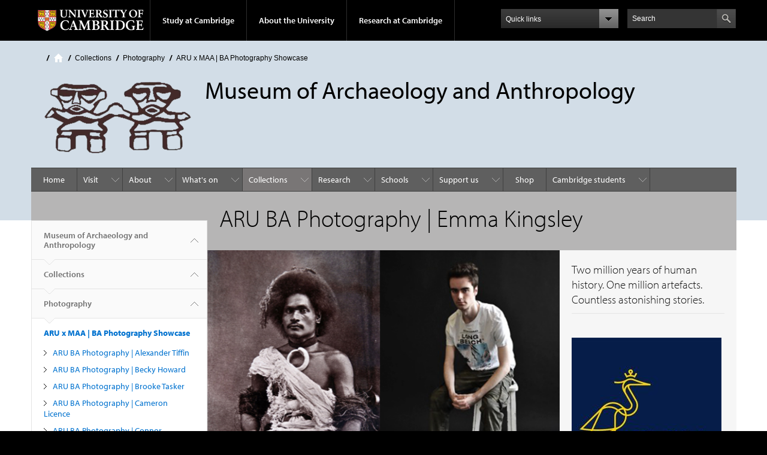

--- FILE ---
content_type: text/html; charset=utf-8
request_url: https://maa.cam.ac.uk/collections/photography/aru-ba-photography-showcase/aru-ba-photography-emma-kingsley
body_size: 13668
content:
<!DOCTYPE html>

<html xmlns="http://www.w3.org/1999/xhtml" lang="en"
      dir="ltr" 
  xmlns:content="http://purl.org/rss/1.0/modules/content/"
  xmlns:dc="http://purl.org/dc/terms/"
  xmlns:foaf="http://xmlns.com/foaf/0.1/"
  xmlns:og="http://ogp.me/ns#"
  xmlns:rdfs="http://www.w3.org/2000/01/rdf-schema#"
  xmlns:sioc="http://rdfs.org/sioc/ns#"
  xmlns:sioct="http://rdfs.org/sioc/types#"
  xmlns:skos="http://www.w3.org/2004/02/skos/core#"
  xmlns:xsd="http://www.w3.org/2001/XMLSchema#" class="no-js">

<head>

  <meta http-equiv="Content-Type" content="text/html; charset=utf-8" />
<meta http-equiv="X-UA-Compatible" content="IE=edge" />
<link rel="shortcut icon" href="https://maa.cam.ac.uk/sites/default/files/screenshot_2021-08-27_at_16.54.11_0.png" type="image/png" />
<link rel="apple-touch-icon" href="https://maa.cam.ac.uk/profiles/cambridge/themes/cambridge_theme/apple-touch-icon.png" type="image/png" />
<meta name="description" content="&quot;My project is about environment and fashion, and how the fashion industry is becoming more sustainable during the inevitable rise in climate change." />
<meta name="generator" content="Drupal 7 (https://www.drupal.org)" />
<link rel="canonical" href="https://maa.cam.ac.uk/collections/photography/aru-ba-photography-showcase/aru-ba-photography-emma-kingsley" />
<link rel="shortlink" href="https://maa.cam.ac.uk/node/1372" />
<meta name="dcterms.title" content="ARU BA Photography | Emma Kingsley" />
<meta name="dcterms.creator" content="C.J. Brooker" />
<meta name="dcterms.description" content="&quot;My project is about environment and fashion, and how the fashion industry is becoming more sustainable during the inevitable rise in climate change." />
<meta name="dcterms.date" content="2022-05-30T15:17+01:00" />
<meta name="dcterms.type" content="Text" />
<meta name="dcterms.format" content="text/html" />
<meta name="dcterms.identifier" content="https://maa.cam.ac.uk/collections/photography/aru-ba-photography-showcase/aru-ba-photography-emma-kingsley" />

  <title>ARU BA Photography | Emma Kingsley | Museum of Archaeology and Anthropology</title>

  <meta name="viewport" content="width=device-width, initial-scale=1.0"/>

  <link type="text/css" rel="stylesheet" href="https://maa.cam.ac.uk/sites/default/files/css/css_xE-rWrJf-fncB6ztZfd2huxqgxu4WO-qwma6Xer30m4.css" media="all" />
<link type="text/css" rel="stylesheet" href="https://maa.cam.ac.uk/sites/default/files/css/css_P5X0XpKHTEtTapd1lwh0UBSv6-AmcLZIAlHEhsz7Niw.css" media="all" />
<link type="text/css" rel="stylesheet" href="https://maa.cam.ac.uk/sites/default/files/css/css_pkzqE4MkAksqW3L1t6uBJ4k2F_Ln6YYitmVOLbsIsnI.css" media="all" />
<link type="text/css" rel="stylesheet" href="https://maa.cam.ac.uk/sites/default/files/css/css_TZBLxdg3N2UduQtOE2dgRSFMCkFG-NWJk6_hB1tAgag.css" media="all" />
<link type="text/css" rel="stylesheet" href="https://maa.cam.ac.uk/sites/default/files/css/css_ZJbLY7QSDlR0QcGshnhQ4y4_C90UCxtkcoGzt_ECtEA.css" media="all" />

  <script type="text/javascript" src="//use.typekit.com/hyb5bko.js"></script>
  <script type="text/javascript">try {
      Typekit.load();
    } catch (e) {
    }</script>
  <script type="text/javascript">document.documentElement.className += " js";</script>

</head>

<body class="html not-front not-logged-in no-sidebars page-node page-node- page-node-1372 node-type-page campl-theme-9" >

<!--[if lt IE 7]>
<div class="lt-ie9 lt-ie8 lt-ie7">
<![endif]-->
<!--[if IE 7]>
<div class="lt-ie9 lt-ie8">
<![endif]-->
<!--[if IE 8]>
<div class="lt-ie9">
<![endif]-->

<a href="#page-content" class="campl-skipTo">skip to content</a>

<noscript aria-hidden="true"><iframe src="https://www.googletagmanager.com/ns.html?id=GTM-55Z5753D" height="0" width="0" style="display:none;visibility:hidden"></iframe></noscript>


<div class="campl-row campl-global-header">
  <div class="campl-wrap clearfix">
    <div class="campl-header-container campl-column8" id="global-header-controls">
      <a href="https://www.cam.ac.uk" class="campl-main-logo">
        <img alt="University of Cambridge" src="/profiles/cambridge/themes/cambridge_theme/images/interface/main-logo-small.png"/>
      </a>

      <ul class="campl-unstyled-list campl-horizontal-navigation campl-global-navigation clearfix">
        <li>
          <a href="#study-with-us">Study at Cambridge</a>
        </li>
        <li>
          <a href="#about-the-university">About the University</a>
        </li>
        <li>
          <a href="https://www.cam.ac.uk/research?ucam-ref=global-header" class="campl-no-drawer">Research at Cambridge</a>
        </li>
      </ul>
    </div>

    <div class="campl-column2">
      <div class="campl-quicklinks">
      </div>
    </div>

    <div class="campl-column2">

      <div class="campl-site-search" id="site-search-btn">

        <label for="header-search" class="hidden">Search site</label>

        <div class="campl-search-input">
          <form action="https://search.cam.ac.uk/web" method="get">
            <input id="header-search" type="text" title="Search" name="query" value="" placeholder="Search"/>

            <input type="hidden" name="filterTitle" value="Museum of Archaeology and Anthropology"/><input type="hidden" name="include" value="https://maa.cam.ac.uk"/>
            <input type="image" alt="Search" class="campl-search-submit"
                   src="/profiles/cambridge/themes/cambridge_theme/images/interface/btn-search-header.png"/>
          </form>
        </div>
      </div>

    </div>
  </div>
</div>
<div class="campl-row campl-global-header campl-search-drawer">
  <div class="campl-wrap clearfix">
    <form class="campl-site-search-form" id="site-search-container" action="https://search.cam.ac.uk/web" method="get">
      <div class="campl-search-form-wrapper clearfix">
        <input type="text" class="text" title="Search" name="query" value="" placeholder="Search"/>

        <input type="hidden" name="filterTitle" value="Museum of Archaeology and Anthropology"/><input type="hidden" name="include" value="https://maa.cam.ac.uk"/>
        <input type="image" alt="Search" class="campl-search-submit"
               src="/profiles/cambridge/themes/cambridge_theme/images/interface/btn-search.png"/>
      </div>
    </form>
  </div>
</div>

<div class="campl-row campl-global-navigation-drawer">

  <div class="campl-wrap clearfix">
    <div class="campl-column12 campl-home-link-container">
      <a href="">Home</a>
    </div>
  </div>
  <div class="campl-wrap clearfix">
    <div class="campl-column12 campl-global-navigation-mobile-list campl-global-navigation-list">
      <div class="campl-global-navigation-outer clearfix" id="study-with-us">
        <ul class="campl-unstyled-list campl-global-navigation-header-container ">
          <li><a href="https://www.cam.ac.uk/study-at-cambridge?ucam-ref=global-header">Study at Cambridge</a></li>
        </ul>
        <div class="campl-column4">
          <ul
            class="campl-global-navigation-container campl-unstyled-list campl-global-navigation-secondary-with-children">
            <li>
              <a href="https://www.undergraduate.study.cam.ac.uk/?ucam-ref=global-header">Undergraduate</a>
              <ul class="campl-global-navigation-tertiary campl-unstyled-list">
                <li>
                  <a href="https://www.undergraduate.study.cam.ac.uk/courses?ucam-ref=global-header">Undergraduate courses</a>
                </li>
                <li>
                  <a href="https://www.undergraduate.study.cam.ac.uk/applying?ucam-ref=global-header">Applying</a>
                </li>
                <li>
                  <a href="https://www.undergraduate.study.cam.ac.uk/events?ucam-ref=global-header">Events and open days</a>
                </li>
                <li>
                  <a href="https://www.undergraduate.study.cam.ac.uk/finance?ucam-ref=global-header">Fees and finance</a>
                </li>
              </ul>
            </li>
          </ul>
        </div>
        <div class="campl-column4">
          <ul
            class="campl-global-navigation-container campl-unstyled-list campl-global-navigation-secondary-with-children">
            <li>
              <a href="https://www.postgraduate.study.cam.ac.uk/?ucam-ref=global-header">Postgraduate</a>
              <ul class="campl-global-navigation-tertiary campl-unstyled-list">
                <li>
                  <a href="https://www.postgraduate.study.cam.ac.uk/courses?ucam-ref=global-header">Postgraduate courses</a>
                </li>
                <li>
                  <a href="https://www.postgraduate.study.cam.ac.uk/application-process/how-do-i-apply?ucam-ref=global-header">How to apply</a>
		</li>
                <li>
                  <a href="https://www.postgraduate.study.cam.ac.uk/events?ucam-ref=global-header">Postgraduate events</a>
                </li>		      
                <li>
		  <a href="https://www.postgraduate.study.cam.ac.uk/funding?ucam-ref=global-header">Fees and funding</a>
		</li>
              </ul>
            </li>
          </ul>
        </div>
        <div class="campl-column4">
          <ul class="campl-global-navigation-container campl-unstyled-list last">
            <li>
              <a href="https://www.internationalstudents.cam.ac.uk/?ucam-ref=global-header">International
                students</a>
            </li>
            <li>
              <a href="https://www.ice.cam.ac.uk/?ucam-ref=global-header">Continuing education</a>
            </li>
            <li>
              <a href="https://www.epe.admin.cam.ac.uk/?ucam-ref=global-header">Executive and professional education</a>
            </li>
            <li>
              <a href="https://www.educ.cam.ac.uk/?ucam-ref=global-header">Courses in education</a>
            </li>
          </ul>
        </div>
      </div>

      <div class="campl-global-navigation-outer clearfix" id="about-the-university">
        <ul class="campl-global-navigation-header-container campl-unstyled-list">
          <li><a href="https://www.cam.ac.uk/about-the-university?ucam-ref=global-header">About the University</a></li>
        </ul>
        <div class="campl-column4">
          <ul class="campl-global-navigation-container campl-unstyled-list">
            <li>
              <a href="https://www.cam.ac.uk/about-the-university/how-the-university-and-colleges-work?ucam-ref=global-header">How the
                University and Colleges work</a>
            </li>
            <li>
              <a href="https://www.cam.ac.uk/about-the-university/term-dates-and-calendars?ucam-ref=global-header">Term dates and calendars</a>
            </li>
            <li>
              <a href="https://www.cam.ac.uk/about-the-university/history?ucam-ref=global-header">History</a>
            </li>
            <li>
              <a href="https://map.cam.ac.uk/?ucam-ref=global-header">Map</a>
            </li>
            <li>
              <a href="https://www.cam.ac.uk/about-the-university/visiting-the-university?ucam-ref=global-header">Visiting the University</a>
            </li>
          </ul>
        </div>
        <div class="campl-column4">
          <ul class="campl-global-navigation-container campl-unstyled-list">
            <li>
              <a href="https://www.cam.ac.uk/about-the-university/annual-reports?ucam-ref=global-header">Annual reports</a>
            </li>
            <li>
              <a href="https://www.equality.admin.cam.ac.uk/?ucam-ref=global-header">Equality and diversity</a>
            </li>
            <li>
              <a href="https://www.cam.ac.uk/news?ucam-ref=global-header">News</a>
            </li>
            <li>
              <a href="https://www.cam.ac.uk/a-global-university?ucam-ref=global-header">A global university</a>
            </li>
          </ul>
        </div>
        <div class="campl-column4">
          <ul class="campl-global-navigation-container campl-unstyled-list">
            <li>
              <a href="https://www.admin.cam.ac.uk/whatson/?ucam-ref=global-header">Events</a>
            </li>
            <li>
              <a href="https://www.cam.ac.uk/public-engagement?ucam-ref=global-header">Public engagement</a>
            </li>
            <li>
              <a href="https://www.jobs.cam.ac.uk/">Jobs</a>
            </li>
            <li>
              <a href="https://www.philanthropy.cam.ac.uk/?ucam-ref=global-header">Give to Cambridge</a>
            </li>
          </ul>
        </div>
      </div>

      <div class="campl-global-navigation-outer clearfix" id="our-research">
        <ul class="campl-global-navigation-header-container campl-unstyled-list">
          <li><a href="">Research at Cambridge</a></li>
        </ul>
      </div>
    </div>

    <ul class="campl-unstyled-list campl-quicklinks-list campl-global-navigation-container ">
      <li>
        <a href="https://www.cam.ac.uk/for-staff?ucam-ref=global-quick-links">For staff</a>
      </li>
      <li>
        <a href="https://www.cambridgestudents.cam.ac.uk/?ucam-ref=global-quick-links">For Cambridge students</a>
      </li>
      <li>
        <a href="https://www.alumni.cam.ac.uk/?ucam-ref=global-quick-links">For alumni</a>
      </li>
	  <li>
        <a href="https://www.research-operations.admin.cam.ac.uk/?ucam-ref=global-quick-links">For our researchers</a>
      </li>
      <li>
        <a href="https://www.cam.ac.uk/business-and-enterprise?ucam-ref=global-quick-links">Business and enterprise</a>
      </li>
      <li>
        <a href="https://www.cam.ac.uk/colleges-and-departments?ucam-ref=global-quick-links">Colleges &amp; departments</a>
      </li>
	  <li>
        <a href="https://www.cam.ac.uk/email-and-phone-search?ucam-ref=global-quick-links">Email &amp; phone search</a>
      </li>
      <li>
        <a href="https://www.philanthropy.cam.ac.uk/?ucam-ref=global-quick-links">Give to Cambridge</a>
      </li>
      <li>
        <a href="https://www.libraries.cam.ac.uk/?ucam-ref=global-quick-links">Libraries</a>
      </li>
      <li>
        <a href="https://www.museums.cam.ac.uk/?ucam-ref=global-quick-links">Museums &amp; collections</a>
      </li>
    </ul>
  </div>
</div>

<div class="campl-row campl-page-header campl-section-page">
  <div class="campl-wrap clearfix">
    <div class="campl-column12">
      <div class="campl-content-container campl-co-branding-container">

        <div class="campl-breadcrumb" id="breadcrumb"><ul class="campl-unstyled-list campl-horizontal-navigation clearfix"><li class="first-child"><a href="/" class="campl-home ir">Home</a></li><li><a href="/collections" title="Collections">Collections</a></li><li><a href="/collections/photography" title="Photography">Photography</a></li><li><a href="/collections/photography/aru-ba-photography-showcase">ARU x MAA | BA Photography Showcase</a></li></ul></div>
                          
                  <img src="https://maa.cam.ac.uk/sites/default/files/webp.net-resizeimage.png" class="campl-co-branding-logo" alt=""/>
        
                  <p class="campl-page-title">
                  Museum of Archaeology and Anthropology                            </p>
        
        
      </div>
    </div>
  </div>
</div>

  <div class="campl-row campl-page-header">
    <div class="campl-wrap">
        <div class="region region-horizontal-navigation">
    <div id="block-menu-block-1" class="block block-menu-block">

  
  
  
  <div>
    <div class="menu-block-wrapper menu-block-1 menu-name-main-menu parent-mlid-0 menu-level-1">
  <div class="campl-wrap clearfix campl-local-navigation"><div class="campl-local-navigation-container"><ul class="campl-unstyled-list"><li class="first leaf menu-mlid-289"><a href="/">Home</a></li>
<li class="expanded menu-mlid-5090"><a href="/visit" title="Information about visiting MAA">Visit</a><ul class="campl-unstyled-list local-dropdown-menu"><li class="first collapsed menu-mlid-5090"><a href="/visit" title="Information about visiting MAA">Visit overview</a></li>
<li class="leaf menu-mlid-5099"><a href="/visit/opening-hours" title="Opening hours">Opening hours</a></li>
<li class="leaf menu-mlid-5100"><a href="/visit/getting-here" title="Getting here">Getting here</a></li>
<li class="leaf menu-mlid-5101"><a href="/visit/group-visits" title="Group visits">Group visits</a></li>
<li class="expanded menu-mlid-5102"><a href="/visit/accessibility" title="Accessibility">Accessibility</a><ul class="campl-unstyled-list local-dropdown-menu"><li class="first collapsed menu-mlid-5102"><a href="/visit/accessibility" title="Accessibility">Accessibility overview</a></li>
<li class="leaf menu-mlid-5148"><a href="/visit/accessibility/visiting-autistic-child">Visiting with an autistic child</a></li>
<li class="last leaf menu-mlid-7772"><a href="/visit/accessibility/accessibility-statement">Accessibility Statement</a></li>
</ul></li>
<li class="last leaf menu-mlid-5139"><a href="/visit/venue-hire" title="Venue hire">Venue hire</a></li>
</ul></li>
<li class="expanded menu-mlid-5091"><a href="/about" title="About MAA">About</a><ul class="campl-unstyled-list local-dropdown-menu"><li class="first collapsed menu-mlid-5091"><a href="/about" title="About MAA">About overview</a></li>
<li class="leaf menu-mlid-5140"><a href="/about/contact-us" title="Contact us">Contact us</a></li>
<li class="leaf menu-mlid-5125"><a href="/about/our-people" title="Our people">Our people</a></li>
<li class="leaf menu-mlid-5103"><a href="/about/galleries" title="Galleries">Galleries</a></li>
<li class="leaf menu-mlid-5132"><a href="/about/museums-history" title="The Museum&#039;s History">The Museum&#039;s History</a></li>
<li class="leaf menu-mlid-5146"><a href="/about/videos">Videos</a></li>
<li class="leaf menu-mlid-5149"><a href="/about/blogs">Blogs</a></li>
<li class="leaf menu-mlid-5145"><a href="/about/maa-annual-reports" title="Annual Reports">Annual reports</a></li>
<li class="leaf menu-mlid-5136"><a href="/about/governance" title="Governance">Governance</a></li>
<li class="leaf menu-mlid-5138"><a href="/about/our-approach-return-museum-objects" title="Our approach to the return of museum objects">Returns</a></li>
<li class="leaf menu-mlid-5141"><a href="/about/privacy-statement" title="Privacy statement">Privacy statement</a></li>
<li class="last leaf menu-mlid-19291"><a href="/about-this-site/cookies">Cookies</a></li>
</ul></li>
<li class="expanded menu-mlid-5092"><a href="/whats_on" title="What&#039;s on at MAA">What&#039;s on</a><ul class="campl-unstyled-list local-dropdown-menu"><li class="first collapsed menu-mlid-5092"><a href="/whats_on" title="What&#039;s on at MAA">What&#039;s on overview</a></li>
<li class="expanded menu-mlid-5151"><a href="/whats_on/exhibitions" title="Exhibitions">Exhibitions</a><ul class="campl-unstyled-list local-dropdown-menu"><li class="first collapsed menu-mlid-5151"><a href="/whats_on/exhibitions" title="Exhibitions">Exhibitions overview</a></li>
<li class="leaf menu-mlid-19286"><a href="/whats_on/exhibitions/fault-lines-imagining-indigenous-futures-colonial-collections">Fault Lines: Imagining Indigenous futures for colonial collections</a></li>
<li class="leaf menu-mlid-19287"><a href="/whats_on/exhibitions/people-stuff-subversive-collaboration">People &amp; Stuff: A Subversive Collaboration</a></li>
<li class="leaf menu-mlid-19276"><a href="/whats_on/exhibitions/enotie-ogbebor-eden-ecocide-tale-human-impact">Enotie Ogbebor: From Eden to Ecocide: A Tale of Human Impact</a></li>
<li class="leaf menu-mlid-11012"><a href="/gweagal-spears">Contemporary Gweagal spears by Rod Mason</a></li>
<li class="last leaf menu-mlid-11022"><a href="/pacific-currents">Pacific Currents: New Displays from Oceania in the World Anthropology Gallery</a></li>
</ul></li>
<li class="leaf menu-mlid-5108"><a href="/whats_on/past-exhibitions" title="Exhibitions archive">Past exhibitions</a></li>
<li class="leaf menu-mlid-6081"><a href="/whats_on/trails">Trails</a></li>
<li class="leaf menu-mlid-7942"><a href="http://eepurl.com/hKEmcz" title="">Sign up to our mailing list</a></li>
<li class="last leaf menu-mlid-7962"><a href="/whats_on/newsletter-archive" title="Newsletter archive">Newsletter archive</a></li>
</ul></li>
<li class="expanded active-trail menu-mlid-5093"><a href="/collections" title="Collections" class="active-trail campl-selected">Collections</a><ul class="campl-unstyled-list local-dropdown-menu"><li class="first collapsed active-trail menu-mlid-5093"><a href="/collections" title="Collections" class="active-trail">Collections overview</a></li>
<li class="leaf menu-mlid-5109"><a href="/collections/search-collections-database" title="Search the collections database">Search the collections database</a></li>
<li class="leaf menu-mlid-5110"><a href="/collections/centre-material-culture" title="Centre for Material Culture">Centre for Material Culture</a></li>
<li class="leaf menu-mlid-5111"><a href="/collections/archaeology" title="Archaeology">Archaeology</a></li>
<li class="expanded menu-mlid-5112"><a href="/collections/anthropology" title="Anthropology">Anthropology</a><ul class="campl-unstyled-list local-dropdown-menu"><li class="first collapsed menu-mlid-5112"><a href="/collections/anthropology" title="Anthropology">Anthropology overview</a></li>
<li class="expanded menu-mlid-7932"><a href="/collections/anthropology/northcote-w-thomas-project">The Northcote W. Thomas Project</a><ul class="menu"><li class="first collapsed menu-mlid-7932"><a href="/collections/anthropology/northcote-w-thomas-project">The Northcote W. Thomas Project overview</a></li>
<li class="leaf menu-mlid-10782"><a href="/northcote-thomas-hair-combs">Hair Combs</a></li>
<li class="leaf menu-mlid-10792"><a href="/northcote-thomas-hairpins">Hairpins</a></li>
<li class="leaf menu-mlid-10802"><a href="/northcote-thomas-hair-ornaments">Hair ornaments</a></li>
<li class="leaf menu-mlid-10812"><a href="/masks-masquerade">Masks &amp; Masquerade</a></li>
<li class="leaf menu-mlid-10822"><a href="/northcote-thomas-bracelets">Bracelets</a></li>
<li class="leaf menu-mlid-10832"><a href="/northcote-thomas-textiles">Textiles and Textile Production</a></li>
<li class="leaf menu-mlid-10842"><a href="/northcote-thomas-bottle-stoppers">Bottle stoppers</a></li>
<li class="leaf menu-mlid-10852"><a href="/northcote-thomas-tools-weapons">Tools and Weapons</a></li>
<li class="leaf menu-mlid-10862"><a href="/northcote-thomas/shrines-charms-medicine">Charms, Shrine and Medicine</a></li>
<li class="leaf menu-mlid-10872"><a href="/northcote-thomas-figures">Figures</a></li>
<li class="leaf menu-mlid-10882"><a href="/rings">Rings</a></li>
<li class="leaf menu-mlid-10892"><a href="/northcote-thomas-hats-headdresses">Hats and Headdresses</a></li>
<li class="last leaf menu-mlid-10902"><a href="/northcote-thomas-neck-ornaments">Neck ornaments</a></li>
</ul></li>
<li class="last expanded menu-mlid-7922"><a href="/collections/world-cultures/chiefs-and-governors-art-and-power-fiji">Chiefs and Governors: Art and Power in Fiji</a><ul class="menu"><li class="first collapsed menu-mlid-7922"><a href="/collections/world-cultures/chiefs-and-governors-art-and-power-fiji">Chiefs and Governors: Art and Power in Fiji overview</a></li>
<li class="leaf menu-mlid-10592"><a href="/collections/world-cultures/chiefs-and-governors-art-and-power-fiji/art-and-power-fiji">Art and Power in Fiji</a></li>
<li class="leaf menu-mlid-10602"><a href="/sea-islands">Sea of Islands</a></li>
<li class="leaf menu-mlid-10612"><a href="/masi">Masi</a></li>
<li class="leaf menu-mlid-10622"><a href="/fiji-viti">Viti</a></li>
<li class="leaf menu-mlid-10632"><a href="/fiji-solevu">Solevu</a></li>
<li class="leaf menu-mlid-10642"><a href="/fiji-yaqona">Yaqona</a></li>
<li class="leaf menu-mlid-10652"><a href="/Fiji-priests">Priests</a></li>
<li class="leaf menu-mlid-10662"><a href="/Fiji-weapons">Weapons</a></li>
<li class="leaf menu-mlid-10672"><a href="/Fiji-traders">Traders</a></li>
<li class="leaf menu-mlid-10682"><a href="/Fiji-missionaries">Missionaries</a></li>
<li class="leaf menu-mlid-10692"><a href="/fiji-chiefdoms">Chiefdoms</a></li>
<li class="leaf menu-mlid-10702"><a href="/fiji-chiefs-and-governors">Chiefs &amp; Governors</a></li>
<li class="leaf menu-mlid-10712"><a href="/fiji-baron-von-hugel">Baron von Hügel</a></li>
<li class="leaf menu-mlid-10722"><a href="/fiji-levuka">Levuka</a></li>
<li class="leaf menu-mlid-10732"><a href="/fiji-government-house">Government House</a></li>
<li class="leaf menu-mlid-10742"><a href="/fiji-relationships">Relationships</a></li>
<li class="leaf menu-mlid-10752"><a href="/von-hugel-maa">Von Hügel &amp; MAA</a></li>
<li class="leaf menu-mlid-10762"><a href="/fiji-gk-roth">G.K. Roth</a></li>
<li class="last leaf menu-mlid-10772"><a href="/fiji-new-discoveries">New Discoveries</a></li>
</ul></li>
</ul></li>
<li class="expanded active-trail menu-mlid-5113"><a href="/collections/photography" title="Photography" class="active-trail">Photography</a><ul class="campl-unstyled-list local-dropdown-menu"><li class="first collapsed active-trail menu-mlid-5113"><a href="/collections/photography" title="Photography" class="active-trail">Photography overview</a></li>
<li class="last expanded active-trail menu-mlid-10932"><a href="/collections/photography/aru-ba-photography-showcase" class="active-trail">ARU x MAA | BA Photography Showcase</a><ul class="menu"><li class="first collapsed active-trail menu-mlid-10932"><a href="/collections/photography/aru-ba-photography-showcase" class="active-trail">ARU x MAA | BA Photography Showcase overview</a></li>
<li class="leaf menu-mlid-13812"><a href="/collections/photography/aru-ba-photography-showcase/aru-ba-photography-alexander-tiffin">ARU BA Photography | Alexander Tiffin</a></li>
<li class="leaf menu-mlid-13912"><a href="/collections/photography/aru-ba-photography-showcase/aru-ba-photography-becky-howard">ARU BA Photography | Becky Howard</a></li>
<li class="leaf menu-mlid-13832"><a href="/collections/photography/aru-ba-photography-showcase/aru-ba-photography-brooke-tasker">ARU BA Photography | Brooke Tasker</a></li>
<li class="leaf menu-mlid-13852"><a href="/collections/photography/aru-ba-photography-showcase/aru-ba-photography-cameron-licence">ARU BA Photography | Cameron Licence</a></li>
<li class="leaf menu-mlid-13872"><a href="/collections/photography/aru-ba-photography-showcase/aru-ba-photography-connor-tungate">ARU BA Photography | Connor Tungate</a></li>
<li class="leaf menu-mlid-13892"><a href="/collections/photography/aru-ba-photography-showcase/aru-ba-photography-eden-brook">ARU BA Photography | Eden Brook</a></li>
<li class="leaf active-trail active menu-mlid-13902 campl-current-page"><a href="/collections/photography/aru-ba-photography-showcase/aru-ba-photography-emma-kingsley" class="active-trail active">ARU BA Photography | Emma Kingsley</a></li>
<li class="leaf menu-mlid-13822"><a href="/collections/photography/aru-ba-photography-showcase/aru-ba-photography-kai-hocknell">ARU BA Photography | Kai Hocknell</a></li>
<li class="leaf menu-mlid-13842"><a href="/collections/photography/aru-ba-photography-showcase/aru-ba-photography-martina-sanzeri">ARU BA Photography | Martina Sanzeri</a></li>
<li class="leaf menu-mlid-13862"><a href="/collections/photography/aru-ba-photography-showcase/aru-ba-photography-rhianna-hill">ARU BA Photography | Rhianna Hill</a></li>
<li class="leaf menu-mlid-13882"><a href="/collections/photography/aru-ba-photography-showcase/aru-ba-photography-tyler-brinkworth">ARU BA Photography | Tyler Brinkworth</a></li>
<li class="last leaf menu-mlid-10942"><a href="/collections/photography/aru-ba-photography-showcase/aru-ba-photography-aleksandra-parzych">ARU x MAA | Aleksandra Parzych</a></li>
</ul></li>
</ul></li>
<li class="expanded menu-mlid-5114"><a href="/collections/modern-and-contemporary-art" title="Modern and contemporary art">Modern and contemporary art</a><ul class="campl-unstyled-list local-dropdown-menu"><li class="first collapsed menu-mlid-5114"><a href="/collections/modern-and-contemporary-art" title="Modern and contemporary art">Modern and contemporary art overview</a></li>
<li class="last leaf menu-mlid-11032"><a href="/displaced-mihi">Courtyard Sculpture - Displaced Mihi</a></li>
</ul></li>
<li class="leaf menu-mlid-5168"><a href="/collections/archives">Archives</a></li>
<li class="last leaf menu-mlid-5116"><a href="/collections/loans" title="Loans">Loans</a></li>
</ul></li>
<li class="expanded menu-mlid-5094"><a href="/research" title="Research at MAA">Research</a><ul class="campl-unstyled-list local-dropdown-menu"><li class="first collapsed menu-mlid-5094"><a href="/research" title="Research at MAA">Research overview</a></li>
<li class="leaf menu-mlid-13722"><a href="/research/maa-research-projects/digital-lab">Digital Lab</a></li>
<li class="leaf menu-mlid-5137"><a href="/research/research-grants" title="Research grants">Research grants</a></li>
<li class="leaf menu-mlid-5117"><a href="/research/research-enquiries" title="Research enquiries">Research enquiries</a></li>
<li class="leaf menu-mlid-5119"><a href="/research/research-visits" title="Research visits">Research visits</a></li>
<li class="expanded menu-mlid-5120"><a href="/research/maa-research-projects" title="MAA research projects">MAA Research Projects</a><ul class="campl-unstyled-list local-dropdown-menu"><li class="first collapsed menu-mlid-5120"><a href="/research/maa-research-projects" title="MAA research projects">MAA Research Projects overview</a></li>
<li class="leaf menu-mlid-19298"><a href="/research/maa-research-projects/whats-point-documenting-and-recontextualising-pacific-arrows">What&#039;s the Point? Documenting and recontextualising Pacific arrows</a></li>
<li class="leaf menu-mlid-19297"><a href="/caribbean-cambridge-pre-columbian-archaeology-collections">From the Caribbean to Cambridge: Reimagining Pre-Columbian Archaeology Collections Together</a></li>
<li class="leaf menu-mlid-19295"><a href="/research/maa-research-projects/whispers-caribbean-isles-inclusive-narratives-pre-columbian">Whispers of Caribbean Isles: Inclusive Narratives for pre-Columbian Archaeology Collections</a></li>
<li class="leaf menu-mlid-8832"><a href="/research/maa-research-projects/museum-affordances">Museum Affordances</a></li>
<li class="leaf menu-mlid-8812"><a href="/research/maa-research-projects/taking-care">Taking Care</a></li>
<li class="leaf menu-mlid-8852"><a href="/research/maa-research-projects/digital-museum-global-chinese-kun-opera">Digital Museum of Global Chinese Kun Opera</a></li>
<li class="leaf menu-mlid-8862"><a href="/research/maa-research-projects/digital-museum-global-buddhist-cultural-heritage">Digital Museum of Global Buddhist Cultural Heritage</a></li>
<li class="leaf menu-mlid-8872"><a href="/research/maa-research-projects/heritage-matters-culture-and-development-pacific">Heritage Matters: Culture and Development in the Pacific</a></li>
<li class="leaf menu-mlid-8882"><a href="/research/maa-research-projects/cambridge-rivers-project">Cambridge Rivers Project</a></li>
<li class="leaf menu-mlid-8892"><a href="/research/maa-research-projects/pacific-presences">Pacific Presences</a></li>
<li class="leaf menu-mlid-8902"><a href="/research/maa-research-projects/multiple-modernisms-twentieth-century-artistic-modernisms-global">Multiple Modernisms: Twentieth-Century Artistic Modernisms in Global Perspective</a></li>
<li class="leaf menu-mlid-8912"><a href="/research/maa-research-projects/collaborative-work-torres-strait-islanders">Collaborative Work with Torres Strait Islanders</a></li>
<li class="last leaf menu-mlid-8922"><a href="/research/maa-research-projects/fijian-art-research-and-websites">Fijian Art Research and Websites</a></li>
</ul></li>
<li class="leaf menu-mlid-5124"><a href="/research/maa-research-projects-archive" title="MAA research projects archive">MAA research projects archive</a></li>
<li class="leaf menu-mlid-19290"><a href="/research/resources">Resources</a></li>
<li class="last leaf menu-mlid-5118"><a href="/research/information-regarding-portable-antiquities-service" title="Information regarding the Portable Antiquities Service">Information regarding the Portable Antiquities Service</a></li>
</ul></li>
<li class="expanded menu-mlid-5096"><a href="/schools" title="School visits at MAA">Schools</a><ul class="campl-unstyled-list local-dropdown-menu"><li class="first collapsed menu-mlid-5096"><a href="/schools" title="School visits at MAA">Schools overview</a></li>
<li class="leaf menu-mlid-5126"><a href="/schools/key-stage-1">Key Stage 1</a></li>
<li class="leaf menu-mlid-5127"><a href="/schools/key-stage-2" title="Key Stage 2">Key Stage 2</a></li>
<li class="leaf menu-mlid-5128"><a href="/schools/key-stage-3" title="Key Stage 3">Key Stage 3</a></li>
<li class="leaf menu-mlid-5129"><a href="/schools/key-stage-4" title="Key Stage 4">Key Stage 4</a></li>
<li class="leaf menu-mlid-5130"><a href="/schools/key-stage-5" title="Key Stage 5">Key Stage 5</a></li>
<li class="last expanded menu-mlid-6091"><a href="/schools/resources">Resources</a><ul class="campl-unstyled-list local-dropdown-menu"><li class="first collapsed menu-mlid-6091"><a href="/schools/resources">Resources overview</a></li>
<li class="last expanded menu-mlid-13752"><a href="/schools/resources/african-collections-schools-resources">African Collections</a><ul class="menu"><li class="first collapsed menu-mlid-13752"><a href="/schools/resources/african-collections-schools-resources">African Collections overview</a></li>
<li class="leaf menu-mlid-13782"><a href="/schools/resources/african-collections-schools-resources/boer">Boer</a></li>
<li class="leaf menu-mlid-13802"><a href="/schools/resources/african-collections-schools-resources/how-we-talk-about-people">How we talk about people</a></li>
<li class="leaf menu-mlid-13762"><a href="/schools/resources/african-collections-schools-resources/kingdom-benin">Kingdom of Benin</a></li>
<li class="leaf menu-mlid-13772"><a href="/schools/resources/african-collections-schools-resources/kingdoms-oyo-and-dahomey">Kingdoms of Oyo and Dahomey</a></li>
<li class="last leaf menu-mlid-13792"><a href="/schools/resources/african-collections-schools-resources/museum-ethics-and-questions-we-ask">Museum Ethics</a></li>
</ul></li>
</ul></li>
</ul></li>
<li class="expanded menu-mlid-5098"><a href="/support-us" title="Support MAA">Support us</a><ul class="campl-unstyled-list local-dropdown-menu"><li class="first collapsed menu-mlid-5098"><a href="/support-us" title="Support MAA">Support us overview</a></li>
<li class="leaf menu-mlid-5131"><a href="/support-us/job-opportunities" title="Job opportunities">Job opportunities</a></li>
<li class="leaf menu-mlid-5133"><a href="/support-us/volunteering-opportunities" title="Volunteering opportunities">Volunteering opportunities</a></li>
<li class="leaf menu-mlid-5134"><a href="/support-us/become-friend-maa" title="Become a Friend of MAA">Become a Friend of MAA</a></li>
<li class="leaf menu-mlid-5142"><a href="/support-us/donating-objects" title="Donating objects">Donating objects</a></li>
<li class="last leaf menu-mlid-5143"><a href="/support-us/financial-donations" title="Financial donations">Financial donations</a></li>
</ul></li>
<li class="leaf menu-mlid-17352"><a href="/shop">Shop</a></li>
<li class="last expanded menu-mlid-5095"><a href="/cambridge-students" title="Tertiary teaching and research at MAA">Cambridge students</a><ul class="campl-unstyled-list local-dropdown-menu"><li class="first collapsed menu-mlid-5095"><a href="/cambridge-students" title="Tertiary teaching and research at MAA">Cambridge students overview</a></li>
<li class="leaf menu-mlid-5123"><a href="/cambridge-students/undergraduate-studies" title="Undergraduate studies">Undergraduate studies</a></li>
<li class="leaf menu-mlid-5121"><a href="/cambridge-students/master-philosophy" title="Master of Philosophy">Master of Philosophy</a></li>
<li class="last leaf menu-mlid-5122"><a href="/cambridge-students/doctor-philosophy" title="Doctor of Philosophy">Doctor of Philosophy</a></li>
</ul></li>
</ul></div></div></div>
  </div>

</div>
  </div>
    </div>
  </div>


  <div class="campl-row campl-page-header">
    <div class="campl-wrap clearfix campl-page-sub-title campl-recessed-sub-title">
              <div class="campl-column3 campl-spacing-column">
          &nbsp;
        </div>
      
      <div class="campl-column9">
        <div class="campl-content-container clearfix contextual-links-region">
                    <h1 class="campl-sub-title">ARU BA Photography | Emma Kingsley </h1>
                  </div>
      </div>
    </div>
  </div>

  <div class="campl-row campl-content
    campl-recessed-content">
    <div class="campl-wrap clearfix">
              <div class="campl-column3">
          <div class="campl-tertiary-navigation">
              <div class="region region-left-navigation">
    <div id="block-menu-block-2" class="block block-menu-block">

  
  
  
  <div>
    <div class="menu-block-wrapper menu-block-2 menu-name-main-menu parent-mlid-0 menu-level-1">
  <div class="campl-tertiary-navigation-structure"><ul class="campl-unstyled-list campl-vertical-breadcrumb"><li class="leaf menu-mlid-289"><a href="/">Museum of Archaeology and Anthropology<span class="campl-vertical-breadcrumb-indicator"></span></a></li><li class="first expanded active-trail menu-mlid-5093"><a href="/collections" title="Collections" class="active-trail active-trail">Collections<span class="campl-vertical-breadcrumb-indicator"></span></a></li><li class="first expanded active-trail menu-mlid-5113"><a href="/collections/photography" title="Photography" class="active-trail active-trail">Photography<span class="campl-vertical-breadcrumb-indicator"></span></a></li></ul><ul class="campl-unstyled-list campl-vertical-breadcrumb-navigation"><li class="first last expanded active-trail menu-mlid-10932"><a href="/collections/photography/aru-ba-photography-showcase" class="active-trail active-trail">ARU x MAA | BA Photography Showcase</a><ul class="campl-unstyled-list campl-vertical-breadcrumb-children"><li class="first leaf menu-mlid-13812"><a href="/collections/photography/aru-ba-photography-showcase/aru-ba-photography-alexander-tiffin">ARU BA Photography | Alexander Tiffin</a></li>
<li class="leaf menu-mlid-13912"><a href="/collections/photography/aru-ba-photography-showcase/aru-ba-photography-becky-howard">ARU BA Photography | Becky Howard</a></li>
<li class="leaf menu-mlid-13832"><a href="/collections/photography/aru-ba-photography-showcase/aru-ba-photography-brooke-tasker">ARU BA Photography | Brooke Tasker</a></li>
<li class="leaf menu-mlid-13852"><a href="/collections/photography/aru-ba-photography-showcase/aru-ba-photography-cameron-licence">ARU BA Photography | Cameron Licence</a></li>
<li class="leaf menu-mlid-13872"><a href="/collections/photography/aru-ba-photography-showcase/aru-ba-photography-connor-tungate">ARU BA Photography | Connor Tungate</a></li>
<li class="leaf menu-mlid-13892"><a href="/collections/photography/aru-ba-photography-showcase/aru-ba-photography-eden-brook">ARU BA Photography | Eden Brook</a></li>
<li class="leaf active-trail active menu-mlid-13902 campl-selected"><a href="/collections/photography/aru-ba-photography-showcase/aru-ba-photography-emma-kingsley" class="active-trail active-trail active">ARU BA Photography | Emma Kingsley</a></li>
<li class="leaf menu-mlid-13822"><a href="/collections/photography/aru-ba-photography-showcase/aru-ba-photography-kai-hocknell">ARU BA Photography | Kai Hocknell</a></li>
<li class="leaf menu-mlid-13842"><a href="/collections/photography/aru-ba-photography-showcase/aru-ba-photography-martina-sanzeri">ARU BA Photography | Martina Sanzeri</a></li>
<li class="leaf menu-mlid-13862"><a href="/collections/photography/aru-ba-photography-showcase/aru-ba-photography-rhianna-hill">ARU BA Photography | Rhianna Hill</a></li>
<li class="leaf menu-mlid-13882"><a href="/collections/photography/aru-ba-photography-showcase/aru-ba-photography-tyler-brinkworth">ARU BA Photography | Tyler Brinkworth</a></li>
<li class="last leaf menu-mlid-10942"><a href="/collections/photography/aru-ba-photography-showcase/aru-ba-photography-aleksandra-parzych">ARU x MAA | Aleksandra Parzych</a></li>
</ul></li>
</ul></div></div>
  </div>

</div>
  </div>
          </div>
        </div>
                            <div class="campl-column6 campl-main-content" id="page-content">

          <div class="">

            
                                      
              <div class="region region-content">
    <div id="block-system-main" class="block block-system">

  
  
  
  <div>
    <div id="node-1372" class="node node-page clearfix" about="/collections/photography/aru-ba-photography-showcase/aru-ba-photography-emma-kingsley" typeof="foaf:Document">

  
      <span property="dc:title" content="ARU BA Photography | Emma Kingsley" class="rdf-meta element-hidden"></span>
  <div class="field field-name-field-image field-type-image field-label-hidden"><div class="field-items"><div class="field-item even"><img typeof="foaf:Image" class="campl-scale-with-grid" src="https://maa.cam.ac.uk/sites/default/files/styles/leading/public/emma_kingsley_maa_image.png?itok=LrP5etw7" alt="" /></div></div></div>
      <div class="content campl-content-container">
      
      <div class="field field-name-body field-type-text-with-summary field-label-hidden"><div class="field-items"><div class="field-item even" property="content:encoded"><p><em>"My project is about environment and fashion, and how the fashion industry is becoming more sustainable during the inevitable rise in climate change. The clothing he wears in this image is derived from barkcloth, which is made from the bark of threes that gets peeled off and beaten down using a wooden mallet to create a thin cloth. This is a sustainable method of clothing as it is using natural materials and is organic, whilst promoting eco-friendly fashion.</em></p>
<div class="media media-element-container media-wysiwyg">
<div id="file-9682" class="file file-image file-image-png">
<h2 class="element-invisible"><a href="https://maa.cam.ac.uk/file/p100087vhpng">p.100087.vh_.png</a></h2>
<div class="content">
    <img class="media-element file-wysiwyg campl-scale-with-grid" data-delta="2" typeof="foaf:Image" src="https://maa.cam.ac.uk/files/media/p.100087.vh_.png" width="460" height="720" alt="" />  </div>
</div>
</div>
<p>
F.H. Dufty studio portrait of 'Sukuisa, Mbau', circa 1876. Bau, Levuka, Fiji. MAA P.100087.VH</p>
<p><i>This portrait of Sukuisa Mbau is a simple yet powerful image. He is wearing the sash of a Chief and a Christian warrior dress, suggesting he is a powerful figure in his community. Mbau's stance in the image conveys strength and authority, as he sits with his legs akimbo and his muscles proudly displayed."</i></p>
<hr />
<h3>Final image</h3>
<p><em>"This image I took in response to my MAA image conveys similar emotions of power and authority. I created this through the stance of the model and the frame of the image, similarly to the way F.H. Dufty did in their portrait of Sukuisa Mbau. </em></p>
<p><em>The clothing that my model is wearing in my response is all 100% organic cotton, meaning it is mostly sustainable."</em></p>
<div class="media media-element-container media-wysiwyg">
<div id="file-9672" class="file file-image file-image-jpeg">
<h2 class="element-invisible"><a href="https://maa.cam.ac.uk/file/powerinsustainabilityemmakingsleymaajpg">power_in_sustainability_emma_kingsley_maa.jpg</a></h2>
<div class="content">
    <img class="media-element file-wysiwyg campl-scale-with-grid" data-delta="1" typeof="foaf:Image" src="https://maa.cam.ac.uk/files/media/power_in_sustainability_emma_kingsley_maa.jpg" width="254" height="381" alt="" />  </div>
</div>
</div>
<p><strong>Power in Sustainability</strong></p>
<p>Cambridge, United Kingdom, 21 March 2022</p>
<p>Photograph of Kai Hocknell by Emma Kingsley</p>
<hr />
<h3><a href="https://maa.cam.ac.uk/collections/photography/aru-ba-photography-showcase">View all the projects by ARU BA Photography students</a></h3>
</div></div></div>    </div>
  
  


</div>
  </div>

</div>
  </div>

          </div>

        </div>
      
      
              <div class="campl-column3 campl-secondary-content ">
            <div class="region region-sidebar">
    <div id="block-views-sidebar-items-block" class="block block-views">

  
      <div class="campl-content-container campl-no-bottom-padding">
      <div class="campl-heading-container">
        <h2> Two million years of human history. One million artefacts. Countless astonishing stories.</h2>
      </div>
    </div>
  
  
  <div>
    <div class="view view-sidebar-items view-id-sidebar_items view-display-id-block view-dom-id-7c6d52dd963283a1556c4b1928c36f54">
        
  
  
      <div class="view-content">
      

    <div class="views-row views-row-1 views-row-odd views-row-first">
      
  <div class="views-field views-field-rendered-entity">        <span class="field-content"><div  class="ds-1col entity entity-paragraphs-item paragraphs-item-image-link view-mode-full campl-paragraph-container clearfix">

  
  <div class="campl-top-padding"><img typeof="foaf:Image" class="campl-scale-with-grid" src="https://maa.cam.ac.uk/sites/default/files/styles/inline/public/images/profile/3-university-logo-anglia-ruskin-university.jpg?itok=qUzelCU1" alt="Anglia Ruskin University logo" title="Anglia Ruskin University logo" /></div></div>

</span>  </div>  </div>
      <div class="views-row views-row-2 views-row-even">
      
  <div class="views-field views-field-rendered-entity">        <span class="field-content"><div  class="ds-1col entity entity-paragraphs-item paragraphs-item-image-link view-mode-full campl-paragraph-container clearfix">

  
  <div class="campl-top-padding"><img typeof="foaf:Image" class="campl-scale-with-grid" src="https://maa.cam.ac.uk/sites/default/files/styles/inline/public/media/designated_as_an_outstanding_collection_logo_.png?itok=lMuoG8Mv" alt="" /></div></div>

</span>  </div>  </div>
      <div class="views-row views-row-3 views-row-odd">
      
  <div class="views-field views-field-rendered-entity">        <span class="field-content"><div  class="ds-1col entity entity-paragraphs-item paragraphs-item-image-link view-mode-full campl-paragraph-container clearfix">

  
  <div class="campl-top-padding"><img typeof="foaf:Image" class="campl-scale-with-grid" src="https://maa.cam.ac.uk/sites/default/files/styles/inline/public/images/profile/ukri_logo_73.png?itok=OQIlREUJ" alt="UK Research and Innovation logo" title="UKRI" /></div></div>

</span>  </div>  </div>
      <div class="views-row views-row-4 views-row-even views-row-last">
      
  <div class="views-field views-field-rendered-entity">        <span class="field-content"><div  class="ds-1col entity entity-paragraphs-item paragraphs-item-image-link view-mode-full campl-paragraph-container clearfix">

  
  <div class="campl-top-padding"><img typeof="foaf:Image" class="campl-scale-with-grid" src="https://maa.cam.ac.uk/sites/default/files/styles/inline/public/images/profile/ucm_and_botanic_garden_logo_16.png?itok=-zt-xzj5" alt="UCM and Botanic Garden logo" title="UCM and Botanic Garden" /></div></div>

</span>  </div>  </div>
  
    </div>
  
  
  
  
  
  
</div>  </div>

</div>
  </div>
        </div>
      
      
    </div>

  </div>

  <div class="campl-row campl-local-footer">
    <div class="campl-wrap clearfix">
      <div class="campl-column3 campl-footer-navigation">
                    <div class="region region-footer-1">
    <div id="block-block-5" class="block block-block campl-content-container campl-navigation-list">

  
      <h3>Contact us</h3>
  
  
  <div class="content">
    <p>Downing Street, Cambridge CB2 3DZ<br />
<a href="mailto:admin@maa.cam.ac.uk" title="email MAA">admin@maa.cam.ac.uk</a><br />
+44 (0)1223 333516</p>
<div class="media media-element-container media-teaser">
<div id="file-6522" class="file file-image file-image-png">
<h2 class="element-invisible"><a href="https://maa.cam.ac.uk/file/untitled-2png">untitled-2.png</a></h2>
<div class="content">
          <a href="http://eepurl.com/hKEmcz"><img alt="Email signup button" title="E-news subscriber button" class="media-element file-teaser campl-scale-with-grid" data-delta="2" typeof="foaf:Image" src="https://maa.cam.ac.uk/files/styles/inline/public/media/untitled-3.png?itok=2NPwWKa_" /></a>
        </div>
</div>
</div>
  </div>

</div>
  </div>
              </div>
      <div class="campl-column3 campl-footer-navigation">
                    <div class="region region-footer-2">
    <div id="block-block-6" class="block block-block campl-content-container campl-navigation-list">

  
      <h3>Share</h3>
  
  
  <div class="content">
    <p>Connect with us on social media:</p>
<p><a href="https://www.linkedin.com/company/78183393/">LinkedIn</a></p>
<p><a href="https://www.facebook.com/MAACambridge">Facebook</a></p>
<p><a href="https://www.instagram.com/maacambridge/">Instagram</a></p>
  </div>

</div>
  </div>
              </div>
      <div class="campl-column3 campl-footer-navigation">
                    <div class="region region-footer-3">
    <div id="block-block-7" class="block block-block campl-content-container campl-navigation-list">

  
      <h3>Donate</h3>
  
  
  <div class="content">
    <p>If you wish to donate online please go to the <a href="https://www.philanthropy.cam.ac.uk/give-to-cambridge/museum-of-archaeology-and-anthropology" rel="noopener noreferrer" target="_blank">University of Cambridge campaign webpage</a>.</p>
  </div>

</div>
  </div>
              </div>
      <div class="campl-column3 campl-footer-navigation last">
                    <div class="region region-footer-4">
    <div id="block-menu-block-3" class="block block-menu-block campl-content-container campl-navigation-list">

  
      <h3>Search the collections</h3>
  
  
  <div class="content">
    <div class="menu-block-wrapper menu-block-3 menu-name-menu-uis-websites parent-mlid-0 menu-level-1">
  <ul class="campl-unstyled-list"><li class="first last leaf menu-mlid-5166"><a href="https://collections.maa.cam.ac.uk/" title="">View and research thousands of objects, photographs and documents</a></li>
</ul></div>
  </div>

</div>
  </div>
              </div>
    </div>
  </div>

<div class="campl-row campl-global-footer">
  <div class="campl-wrap clearfix">
    <div class="campl-column3 campl-footer-navigation">
      <div class="campl-content-container campl-footer-logo">
        <img alt="University of Cambridge" src="/profiles/cambridge/themes/cambridge_theme/images/interface/main-logo-small.png"
             class="campl-scale-with-grid"/>

        <p>&#169; 2025 University of Cambridge</p>
        <ul class="campl-unstyled-list campl-global-footer-links">
          <li>
            <a href="https://www.cam.ac.uk/about-the-university/contact-the-university?ucam-ref=global-footer">Contact the University</a>
          </li>
          <li>
            <a href="https://www.cam.ac.uk/about-this-site/accessibility?ucam-ref=global-footer">Accessibility</a>
          </li>
          <li>
            <a href="https://www.information-compliance.admin.cam.ac.uk/foi?ucam-ref=global-footer">Freedom of information</a>
          </li>
		  <li>
		    <a href="https://www.cam.ac.uk/about-this-site/privacy-policy?ucam-ref=global-footer">Privacy policy and cookies</a>
		  </li>
		  <li>
		    <a href="https://www.governanceandcompliance.admin.cam.ac.uk/governance-and-strategy/anti-slavery-and-anti-trafficking?ucam-ref=global-footer">Statement on Modern Slavery</a>
		  </li>
          <li>
            <a href="https://www.cam.ac.uk/about-this-site/terms-and-conditions?ucam-ref=global-footer">Terms and conditions</a>
          </li>
		  <li>
            <a href="https://www.cam.ac.uk/university-a-z?ucam-ref=global-footer">University A-Z</a>
          </li>
        </ul>
      </div>
    </div>
    <div class="campl-column3 campl-footer-navigation">
      <div class="campl-content-container campl-navigation-list">

        <div class="link-list">
          <h3><a href="https://www.cam.ac.uk/study-at-cambridge?ucam-ref=global-footer">Study at Cambridge</a></h3>
          <ul class="campl-unstyled-list campl-page-children">
            <li>
              <a href="https://www.undergraduate.study.cam.ac.uk/?ucam-ref=global-footer">Undergraduate</a>
            </li>
            <li>
              <a href="https://www.postgraduate.study.cam.ac.uk?ucam-ref=global-footer">Postgraduate</a>
            </li>
            <li>
              <a href="https://www.pace.cam.ac.uk/?ucam-ref=global-footer">Professional and continuing education</a>
            </li>
            <li>
              <a href="https://www.epe.admin.cam.ac.uk/?ucam-ref=global-footer">Executive and professional education</a>
            </li>
            <li>
              <a href="https://www.educ.cam.ac.uk/?ucam-ref=global-footer">Courses in education</a>
            </li>
          </ul>
        </div>
      </div>
    </div>
    <div class="campl-column3 campl-footer-navigation">
      <div class="campl-content-container campl-navigation-list">
        <h3><a href="https://www.cam.ac.uk/about-the-university?ucam-ref=global-footer">About the University</a></h3>
        <ul class="campl-unstyled-list campl-page-children">
          <li>
            <a href="https://www.cam.ac.uk/about-the-university/how-the-university-and-colleges-work?ucam-ref=global-footer">How the University
              and Colleges work</a>
          </li>
		  <li>
            <a href="https://www.philanthropy.cam.ac.uk/give-now?ucam-ref=global-footer">Give to Cambridge</a>
          </li>
		  <li>
            <a href="https://www.jobs.cam.ac.uk">Jobs</a>
          </li>
          <li>
            <a href="https://map.cam.ac.uk/?ucam-ref=global-footer">Map</a>
          </li>
          <li>
            <a href="https://www.cam.ac.uk/about-the-university/visiting-the-university?ucam-ref=global-footer">Visiting the University</a>
          </li>
        </ul>
      </div>
    </div>
    <div class="campl-column3 campl-footer-navigation last">
      <div class="campl-content-container campl-navigation-list">
        <h3><a href="https://www.cam.ac.uk/research?ucam-ref=global-footer">Research at Cambridge</a></h3>
        <ul class="campl-unstyled-list campl-page-children">
          <li>
            <a href="https://www.cam.ac.uk/research/news?ucam-ref=global-footer">Research news</a>
          </li>
		  <li>
            <a href="https://www.cam.ac.uk/research/research-at-cambridge?ucam-ref=global-footer">About research at Cambridge</a>
          </li>
          <li>
            <a href="https://www.cam.ac.uk/public-engagement?ucam-ref=global-footer">Public engagement</a>
          </li>
          <li>
            <a href="https://www.cam.ac.uk/research/spotlight-on?ucam-ref=global-footer">Spotlight on...</a>
          </li>
        </ul>
      </div>
    </div>
  </div>
</div>

<script type="text/javascript" src="https://maa.cam.ac.uk/sites/default/files/js/js_o6T7PVUab9ogIXo266EGX1UpGk_cm_1nASwpQML322U.js"></script>
<script type="text/javascript" src="https://maa.cam.ac.uk/sites/default/files/js/js_Pt6OpwTd6jcHLRIjrE-eSPLWMxWDkcyYrPTIrXDSON0.js"></script>
<script type="text/javascript" src="https://maa.cam.ac.uk/sites/default/files/js/js_LvRGprsJiXJINM9M-UBIXWMLdlhvhSxxTN9QOkhsvwg.js"></script>
<script type="text/javascript" src="https://maa.cam.ac.uk/sites/default/files/js/js_0jzZrM_Bf65tlePIOcTyDrVEO4dOvipQblWxMfrHjl8.js"></script>
<script type="text/javascript" src="https://maa.cam.ac.uk/sites/default/files/js/js_hQmvjWkSvVwHzs0T3J3hLAECzhAgd20GIxrkuwTotzA.js"></script>
<script type="text/javascript">
<!--//--><![CDATA[//><!--
jQuery.extend(Drupal.settings, {"basePath":"\/","pathPrefix":"","setHasJsCookie":0,"ajaxPageState":{"theme":"cambridge_theme","theme_token":"uBd8QMKKs0INKCEorW5saA5lhtW7vEIBuF5UsDp-zFE","css":{"modules\/system\/system.base.css":1,"modules\/system\/system.menus.css":1,"modules\/system\/system.messages.css":1,"modules\/system\/system.theme.css":1,"modules\/aggregator\/aggregator.css":1,"profiles\/cambridge\/modules\/contrib\/calendar\/css\/calendar_multiday.css":1,"profiles\/cambridge\/modules\/features\/cambridge_events\/css\/events.css":1,"profiles\/cambridge\/modules\/features\/cambridge_teasers\/css\/teasers.css":1,"profiles\/cambridge\/modules\/contrib\/date\/date_repeat_field\/date_repeat_field.css":1,"modules\/field\/theme\/field.css":1,"modules\/node\/node.css":1,"profiles\/cambridge\/modules\/contrib\/toc_node\/css\/toc_node.css":1,"modules\/user\/user.css":1,"profiles\/cambridge\/modules\/contrib\/views\/css\/views.css":1,"profiles\/cambridge\/modules\/contrib\/ckeditor\/css\/ckeditor.css":1,"profiles\/cambridge\/modules\/contrib\/ctools\/css\/ctools.css":1,"profiles\/cambridge\/libraries\/fancybox\/source\/jquery.fancybox.css":1,"profiles\/cambridge\/modules\/custom\/cambridge_cookie_compliance\/css\/style.css":1,"profiles\/cambridge\/themes\/cambridge_theme\/css\/full-stylesheet.css":1,"profiles\/cambridge\/themes\/cambridge_theme\/css\/drupal.css":1,"profiles\/cambridge\/themes\/cambridge_theme\/css\/falcon.css":1,"public:\/\/css_injector\/css_injector_1.css":1,"public:\/\/css_injector\/css_injector_2.css":1,"public:\/\/css_injector\/css_injector_3.css":1,"public:\/\/css_injector\/css_injector_4.css":1,"public:\/\/css_injector\/css_injector_5.css":1,"public:\/\/css_injector\/css_injector_6.css":1,"public:\/\/css_injector\/css_injector_7.css":1,"public:\/\/css_injector\/css_injector_8.css":1,"public:\/\/css_injector\/css_injector_9.css":1,"public:\/\/css_injector\/css_injector_12.css":1,"public:\/\/css_injector\/css_injector_13.css":1,"public:\/\/css_injector\/css_injector_14.css":1,"public:\/\/css_injector\/css_injector_15.css":1,"public:\/\/css_injector\/css_injector_16.css":1,"public:\/\/css_injector\/css_injector_17.css":1},"js":{"https:\/\/maa.cam.ac.uk\/sites\/default\/files\/google_tag\/maa_gtm\/google_tag.script.js":1,"profiles\/cambridge\/modules\/contrib\/jquery_update\/replace\/jquery\/1.12\/jquery.min.js":1,"misc\/jquery-extend-3.4.0.js":1,"misc\/jquery-html-prefilter-3.5.0-backport.js":1,"misc\/jquery.once.js":1,"misc\/drupal.js":1,"profiles\/cambridge\/modules\/contrib\/jquery_update\/js\/jquery_browser.js":1,"profiles\/cambridge\/modules\/features\/cambridge_teasers\/js\/teasers.js":1,"profiles\/cambridge\/modules\/features\/cambridge_teasers\/js\/jquery.matchHeight-min.js":1,"profiles\/cambridge\/modules\/contrib\/entityreference\/js\/entityreference.js":1,"profiles\/cambridge\/modules\/contrib\/fancybox\/fancybox.js":1,"profiles\/cambridge\/libraries\/fancybox\/source\/jquery.fancybox.pack.js":1,"profiles\/cambridge\/libraries\/fancybox\/lib\/jquery.mousewheel-3.0.6.pack.js":1,"profiles\/cambridge\/themes\/cambridge_theme\/js\/custom.js":1,"profiles\/cambridge\/themes\/cambridge_theme\/js\/libs\/ios-orientationchange-fix.js":1,"profiles\/cambridge\/themes\/cambridge_theme\/js\/libs\/modernizr.js":1,"profiles\/cambridge\/themes\/cambridge_theme\/js\/drupal.js":1}},"fancybox":[]});
//--><!]]>
</script>


<!--[if lte IE 8]>
</div>
<![endif]-->

</body>

</html>
